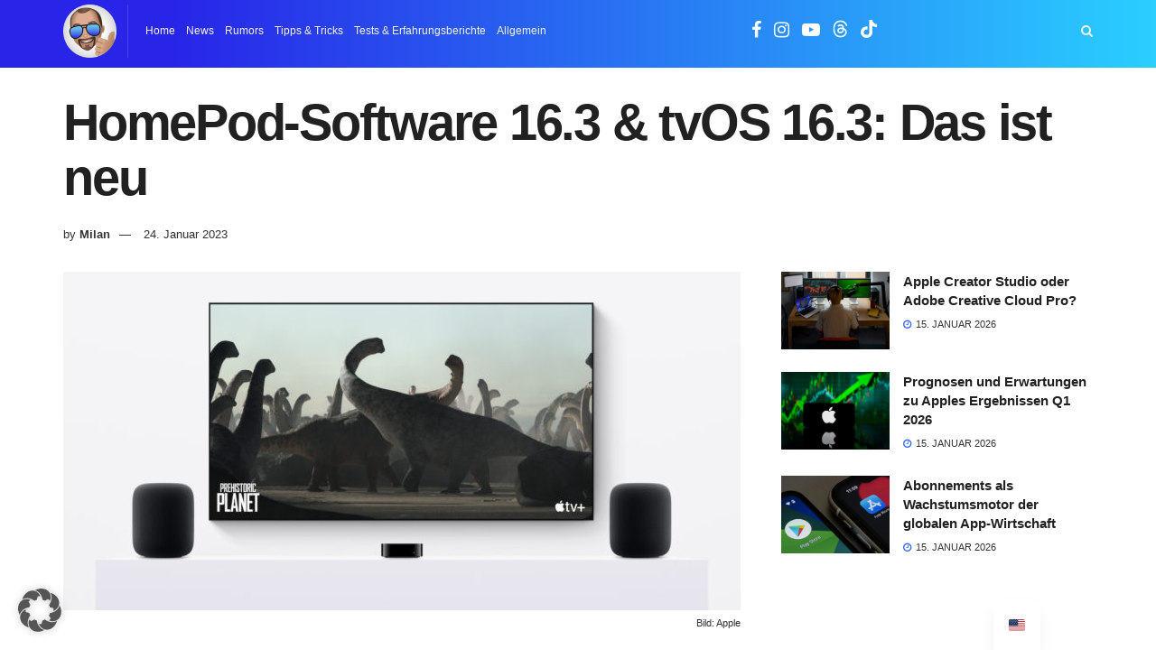

--- FILE ---
content_type: text/html; charset=utf-8
request_url: https://www.google.com/recaptcha/api2/aframe
body_size: 266
content:
<!DOCTYPE HTML><html><head><meta http-equiv="content-type" content="text/html; charset=UTF-8"></head><body><script nonce="sI1_It9y2yJOTD-u4rJ5gw">/** Anti-fraud and anti-abuse applications only. See google.com/recaptcha */ try{var clients={'sodar':'https://pagead2.googlesyndication.com/pagead/sodar?'};window.addEventListener("message",function(a){try{if(a.source===window.parent){var b=JSON.parse(a.data);var c=clients[b['id']];if(c){var d=document.createElement('img');d.src=c+b['params']+'&rc='+(localStorage.getItem("rc::a")?sessionStorage.getItem("rc::b"):"");window.document.body.appendChild(d);sessionStorage.setItem("rc::e",parseInt(sessionStorage.getItem("rc::e")||0)+1);localStorage.setItem("rc::h",'1768734575166');}}}catch(b){}});window.parent.postMessage("_grecaptcha_ready", "*");}catch(b){}</script></body></html>